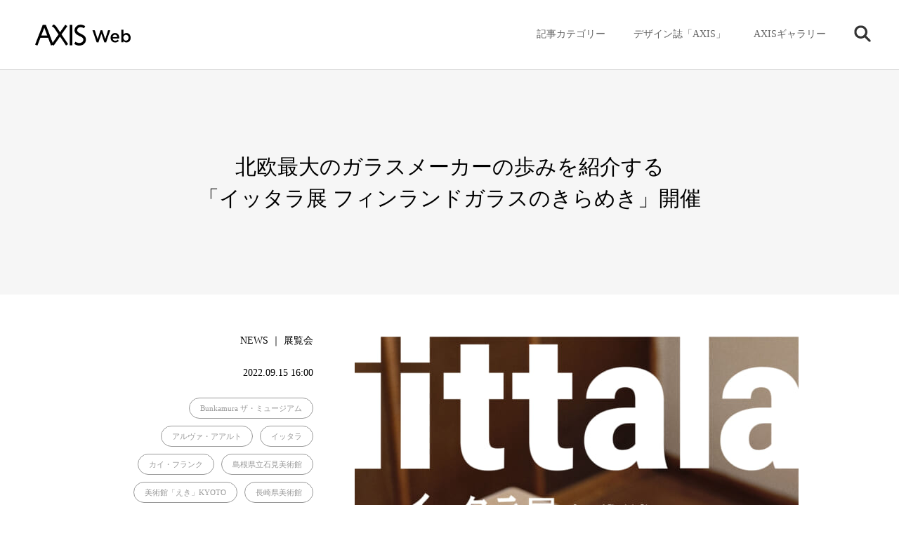

--- FILE ---
content_type: text/html; charset=UTF-8
request_url: https://www.axismag.jp/posts/2022/09/494246.html
body_size: 79121
content:
<!DOCTYPE html>
<html lang="ja">
<head prefix="og: http://ogp.me/ns# fb: http://ogp.me/ns/fb# article: http://ogp.me/ns/article#">
<meta charset="utf-8" />
<meta name="viewport" content="width=device-width, initial-scale=1">
<meta http-equiv="X-UA-Compatible" content="IE=edge">
<meta name="format-detection" content="telephone=no">
<meta name="apple-mobile-web-app-capable" content="yes">
<meta name="apple-mobile-web-app-status-bar-style" content="default">
<meta name='robots' content='max-image-preview:large' />
	<style>img:is([sizes="auto" i], [sizes^="auto," i]) { contain-intrinsic-size: 3000px 1500px }</style>
	<script type="text/javascript" id="wpp-js" src="https://www.axismag.jp/axismag-admin/wp-content/plugins/wordpress-popular-posts/assets/js/wpp.min.js?ver=7.3.3" data-sampling="0" data-sampling-rate="100" data-api-url="https://www.axismag.jp/wp-json/wordpress-popular-posts" data-post-id="494246" data-token="ff94771426" data-lang="0" data-debug="0"></script>
<script type="text/javascript">
/* <![CDATA[ */
window._wpemojiSettings = {"baseUrl":"https:\/\/s.w.org\/images\/core\/emoji\/16.0.1\/72x72\/","ext":".png","svgUrl":"https:\/\/s.w.org\/images\/core\/emoji\/16.0.1\/svg\/","svgExt":".svg","source":{"concatemoji":"https:\/\/www.axismag.jp\/axismag-admin\/wp-includes\/js\/wp-emoji-release.min.js?ver=6.8.2"}};
/*! This file is auto-generated */
!function(s,n){var o,i,e;function c(e){try{var t={supportTests:e,timestamp:(new Date).valueOf()};sessionStorage.setItem(o,JSON.stringify(t))}catch(e){}}function p(e,t,n){e.clearRect(0,0,e.canvas.width,e.canvas.height),e.fillText(t,0,0);var t=new Uint32Array(e.getImageData(0,0,e.canvas.width,e.canvas.height).data),a=(e.clearRect(0,0,e.canvas.width,e.canvas.height),e.fillText(n,0,0),new Uint32Array(e.getImageData(0,0,e.canvas.width,e.canvas.height).data));return t.every(function(e,t){return e===a[t]})}function u(e,t){e.clearRect(0,0,e.canvas.width,e.canvas.height),e.fillText(t,0,0);for(var n=e.getImageData(16,16,1,1),a=0;a<n.data.length;a++)if(0!==n.data[a])return!1;return!0}function f(e,t,n,a){switch(t){case"flag":return n(e,"\ud83c\udff3\ufe0f\u200d\u26a7\ufe0f","\ud83c\udff3\ufe0f\u200b\u26a7\ufe0f")?!1:!n(e,"\ud83c\udde8\ud83c\uddf6","\ud83c\udde8\u200b\ud83c\uddf6")&&!n(e,"\ud83c\udff4\udb40\udc67\udb40\udc62\udb40\udc65\udb40\udc6e\udb40\udc67\udb40\udc7f","\ud83c\udff4\u200b\udb40\udc67\u200b\udb40\udc62\u200b\udb40\udc65\u200b\udb40\udc6e\u200b\udb40\udc67\u200b\udb40\udc7f");case"emoji":return!a(e,"\ud83e\udedf")}return!1}function g(e,t,n,a){var r="undefined"!=typeof WorkerGlobalScope&&self instanceof WorkerGlobalScope?new OffscreenCanvas(300,150):s.createElement("canvas"),o=r.getContext("2d",{willReadFrequently:!0}),i=(o.textBaseline="top",o.font="600 32px Arial",{});return e.forEach(function(e){i[e]=t(o,e,n,a)}),i}function t(e){var t=s.createElement("script");t.src=e,t.defer=!0,s.head.appendChild(t)}"undefined"!=typeof Promise&&(o="wpEmojiSettingsSupports",i=["flag","emoji"],n.supports={everything:!0,everythingExceptFlag:!0},e=new Promise(function(e){s.addEventListener("DOMContentLoaded",e,{once:!0})}),new Promise(function(t){var n=function(){try{var e=JSON.parse(sessionStorage.getItem(o));if("object"==typeof e&&"number"==typeof e.timestamp&&(new Date).valueOf()<e.timestamp+604800&&"object"==typeof e.supportTests)return e.supportTests}catch(e){}return null}();if(!n){if("undefined"!=typeof Worker&&"undefined"!=typeof OffscreenCanvas&&"undefined"!=typeof URL&&URL.createObjectURL&&"undefined"!=typeof Blob)try{var e="postMessage("+g.toString()+"("+[JSON.stringify(i),f.toString(),p.toString(),u.toString()].join(",")+"));",a=new Blob([e],{type:"text/javascript"}),r=new Worker(URL.createObjectURL(a),{name:"wpTestEmojiSupports"});return void(r.onmessage=function(e){c(n=e.data),r.terminate(),t(n)})}catch(e){}c(n=g(i,f,p,u))}t(n)}).then(function(e){for(var t in e)n.supports[t]=e[t],n.supports.everything=n.supports.everything&&n.supports[t],"flag"!==t&&(n.supports.everythingExceptFlag=n.supports.everythingExceptFlag&&n.supports[t]);n.supports.everythingExceptFlag=n.supports.everythingExceptFlag&&!n.supports.flag,n.DOMReady=!1,n.readyCallback=function(){n.DOMReady=!0}}).then(function(){return e}).then(function(){var e;n.supports.everything||(n.readyCallback(),(e=n.source||{}).concatemoji?t(e.concatemoji):e.wpemoji&&e.twemoji&&(t(e.twemoji),t(e.wpemoji)))}))}((window,document),window._wpemojiSettings);
/* ]]> */
</script>
<style id='wp-emoji-styles-inline-css' type='text/css'>

	img.wp-smiley, img.emoji {
		display: inline !important;
		border: none !important;
		box-shadow: none !important;
		height: 1em !important;
		width: 1em !important;
		margin: 0 0.07em !important;
		vertical-align: -0.1em !important;
		background: none !important;
		padding: 0 !important;
	}
</style>
<link rel='stylesheet' id='wp-block-library-css' href='https://www.axismag.jp/axismag-admin/wp-includes/css/dist/block-library/style.min.css?ver=6.8.2' type='text/css' media='all' />
<style id='classic-theme-styles-inline-css' type='text/css'>
/*! This file is auto-generated */
.wp-block-button__link{color:#fff;background-color:#32373c;border-radius:9999px;box-shadow:none;text-decoration:none;padding:calc(.667em + 2px) calc(1.333em + 2px);font-size:1.125em}.wp-block-file__button{background:#32373c;color:#fff;text-decoration:none}
</style>
<style id='global-styles-inline-css' type='text/css'>
:root{--wp--preset--aspect-ratio--square: 1;--wp--preset--aspect-ratio--4-3: 4/3;--wp--preset--aspect-ratio--3-4: 3/4;--wp--preset--aspect-ratio--3-2: 3/2;--wp--preset--aspect-ratio--2-3: 2/3;--wp--preset--aspect-ratio--16-9: 16/9;--wp--preset--aspect-ratio--9-16: 9/16;--wp--preset--color--black: #000000;--wp--preset--color--cyan-bluish-gray: #abb8c3;--wp--preset--color--white: #ffffff;--wp--preset--color--pale-pink: #f78da7;--wp--preset--color--vivid-red: #cf2e2e;--wp--preset--color--luminous-vivid-orange: #ff6900;--wp--preset--color--luminous-vivid-amber: #fcb900;--wp--preset--color--light-green-cyan: #7bdcb5;--wp--preset--color--vivid-green-cyan: #00d084;--wp--preset--color--pale-cyan-blue: #8ed1fc;--wp--preset--color--vivid-cyan-blue: #0693e3;--wp--preset--color--vivid-purple: #9b51e0;--wp--preset--gradient--vivid-cyan-blue-to-vivid-purple: linear-gradient(135deg,rgba(6,147,227,1) 0%,rgb(155,81,224) 100%);--wp--preset--gradient--light-green-cyan-to-vivid-green-cyan: linear-gradient(135deg,rgb(122,220,180) 0%,rgb(0,208,130) 100%);--wp--preset--gradient--luminous-vivid-amber-to-luminous-vivid-orange: linear-gradient(135deg,rgba(252,185,0,1) 0%,rgba(255,105,0,1) 100%);--wp--preset--gradient--luminous-vivid-orange-to-vivid-red: linear-gradient(135deg,rgba(255,105,0,1) 0%,rgb(207,46,46) 100%);--wp--preset--gradient--very-light-gray-to-cyan-bluish-gray: linear-gradient(135deg,rgb(238,238,238) 0%,rgb(169,184,195) 100%);--wp--preset--gradient--cool-to-warm-spectrum: linear-gradient(135deg,rgb(74,234,220) 0%,rgb(151,120,209) 20%,rgb(207,42,186) 40%,rgb(238,44,130) 60%,rgb(251,105,98) 80%,rgb(254,248,76) 100%);--wp--preset--gradient--blush-light-purple: linear-gradient(135deg,rgb(255,206,236) 0%,rgb(152,150,240) 100%);--wp--preset--gradient--blush-bordeaux: linear-gradient(135deg,rgb(254,205,165) 0%,rgb(254,45,45) 50%,rgb(107,0,62) 100%);--wp--preset--gradient--luminous-dusk: linear-gradient(135deg,rgb(255,203,112) 0%,rgb(199,81,192) 50%,rgb(65,88,208) 100%);--wp--preset--gradient--pale-ocean: linear-gradient(135deg,rgb(255,245,203) 0%,rgb(182,227,212) 50%,rgb(51,167,181) 100%);--wp--preset--gradient--electric-grass: linear-gradient(135deg,rgb(202,248,128) 0%,rgb(113,206,126) 100%);--wp--preset--gradient--midnight: linear-gradient(135deg,rgb(2,3,129) 0%,rgb(40,116,252) 100%);--wp--preset--font-size--small: 13px;--wp--preset--font-size--medium: 20px;--wp--preset--font-size--large: 36px;--wp--preset--font-size--x-large: 42px;--wp--preset--spacing--20: 0.44rem;--wp--preset--spacing--30: 0.67rem;--wp--preset--spacing--40: 1rem;--wp--preset--spacing--50: 1.5rem;--wp--preset--spacing--60: 2.25rem;--wp--preset--spacing--70: 3.38rem;--wp--preset--spacing--80: 5.06rem;--wp--preset--shadow--natural: 6px 6px 9px rgba(0, 0, 0, 0.2);--wp--preset--shadow--deep: 12px 12px 50px rgba(0, 0, 0, 0.4);--wp--preset--shadow--sharp: 6px 6px 0px rgba(0, 0, 0, 0.2);--wp--preset--shadow--outlined: 6px 6px 0px -3px rgba(255, 255, 255, 1), 6px 6px rgba(0, 0, 0, 1);--wp--preset--shadow--crisp: 6px 6px 0px rgba(0, 0, 0, 1);}:where(.is-layout-flex){gap: 0.5em;}:where(.is-layout-grid){gap: 0.5em;}body .is-layout-flex{display: flex;}.is-layout-flex{flex-wrap: wrap;align-items: center;}.is-layout-flex > :is(*, div){margin: 0;}body .is-layout-grid{display: grid;}.is-layout-grid > :is(*, div){margin: 0;}:where(.wp-block-columns.is-layout-flex){gap: 2em;}:where(.wp-block-columns.is-layout-grid){gap: 2em;}:where(.wp-block-post-template.is-layout-flex){gap: 1.25em;}:where(.wp-block-post-template.is-layout-grid){gap: 1.25em;}.has-black-color{color: var(--wp--preset--color--black) !important;}.has-cyan-bluish-gray-color{color: var(--wp--preset--color--cyan-bluish-gray) !important;}.has-white-color{color: var(--wp--preset--color--white) !important;}.has-pale-pink-color{color: var(--wp--preset--color--pale-pink) !important;}.has-vivid-red-color{color: var(--wp--preset--color--vivid-red) !important;}.has-luminous-vivid-orange-color{color: var(--wp--preset--color--luminous-vivid-orange) !important;}.has-luminous-vivid-amber-color{color: var(--wp--preset--color--luminous-vivid-amber) !important;}.has-light-green-cyan-color{color: var(--wp--preset--color--light-green-cyan) !important;}.has-vivid-green-cyan-color{color: var(--wp--preset--color--vivid-green-cyan) !important;}.has-pale-cyan-blue-color{color: var(--wp--preset--color--pale-cyan-blue) !important;}.has-vivid-cyan-blue-color{color: var(--wp--preset--color--vivid-cyan-blue) !important;}.has-vivid-purple-color{color: var(--wp--preset--color--vivid-purple) !important;}.has-black-background-color{background-color: var(--wp--preset--color--black) !important;}.has-cyan-bluish-gray-background-color{background-color: var(--wp--preset--color--cyan-bluish-gray) !important;}.has-white-background-color{background-color: var(--wp--preset--color--white) !important;}.has-pale-pink-background-color{background-color: var(--wp--preset--color--pale-pink) !important;}.has-vivid-red-background-color{background-color: var(--wp--preset--color--vivid-red) !important;}.has-luminous-vivid-orange-background-color{background-color: var(--wp--preset--color--luminous-vivid-orange) !important;}.has-luminous-vivid-amber-background-color{background-color: var(--wp--preset--color--luminous-vivid-amber) !important;}.has-light-green-cyan-background-color{background-color: var(--wp--preset--color--light-green-cyan) !important;}.has-vivid-green-cyan-background-color{background-color: var(--wp--preset--color--vivid-green-cyan) !important;}.has-pale-cyan-blue-background-color{background-color: var(--wp--preset--color--pale-cyan-blue) !important;}.has-vivid-cyan-blue-background-color{background-color: var(--wp--preset--color--vivid-cyan-blue) !important;}.has-vivid-purple-background-color{background-color: var(--wp--preset--color--vivid-purple) !important;}.has-black-border-color{border-color: var(--wp--preset--color--black) !important;}.has-cyan-bluish-gray-border-color{border-color: var(--wp--preset--color--cyan-bluish-gray) !important;}.has-white-border-color{border-color: var(--wp--preset--color--white) !important;}.has-pale-pink-border-color{border-color: var(--wp--preset--color--pale-pink) !important;}.has-vivid-red-border-color{border-color: var(--wp--preset--color--vivid-red) !important;}.has-luminous-vivid-orange-border-color{border-color: var(--wp--preset--color--luminous-vivid-orange) !important;}.has-luminous-vivid-amber-border-color{border-color: var(--wp--preset--color--luminous-vivid-amber) !important;}.has-light-green-cyan-border-color{border-color: var(--wp--preset--color--light-green-cyan) !important;}.has-vivid-green-cyan-border-color{border-color: var(--wp--preset--color--vivid-green-cyan) !important;}.has-pale-cyan-blue-border-color{border-color: var(--wp--preset--color--pale-cyan-blue) !important;}.has-vivid-cyan-blue-border-color{border-color: var(--wp--preset--color--vivid-cyan-blue) !important;}.has-vivid-purple-border-color{border-color: var(--wp--preset--color--vivid-purple) !important;}.has-vivid-cyan-blue-to-vivid-purple-gradient-background{background: var(--wp--preset--gradient--vivid-cyan-blue-to-vivid-purple) !important;}.has-light-green-cyan-to-vivid-green-cyan-gradient-background{background: var(--wp--preset--gradient--light-green-cyan-to-vivid-green-cyan) !important;}.has-luminous-vivid-amber-to-luminous-vivid-orange-gradient-background{background: var(--wp--preset--gradient--luminous-vivid-amber-to-luminous-vivid-orange) !important;}.has-luminous-vivid-orange-to-vivid-red-gradient-background{background: var(--wp--preset--gradient--luminous-vivid-orange-to-vivid-red) !important;}.has-very-light-gray-to-cyan-bluish-gray-gradient-background{background: var(--wp--preset--gradient--very-light-gray-to-cyan-bluish-gray) !important;}.has-cool-to-warm-spectrum-gradient-background{background: var(--wp--preset--gradient--cool-to-warm-spectrum) !important;}.has-blush-light-purple-gradient-background{background: var(--wp--preset--gradient--blush-light-purple) !important;}.has-blush-bordeaux-gradient-background{background: var(--wp--preset--gradient--blush-bordeaux) !important;}.has-luminous-dusk-gradient-background{background: var(--wp--preset--gradient--luminous-dusk) !important;}.has-pale-ocean-gradient-background{background: var(--wp--preset--gradient--pale-ocean) !important;}.has-electric-grass-gradient-background{background: var(--wp--preset--gradient--electric-grass) !important;}.has-midnight-gradient-background{background: var(--wp--preset--gradient--midnight) !important;}.has-small-font-size{font-size: var(--wp--preset--font-size--small) !important;}.has-medium-font-size{font-size: var(--wp--preset--font-size--medium) !important;}.has-large-font-size{font-size: var(--wp--preset--font-size--large) !important;}.has-x-large-font-size{font-size: var(--wp--preset--font-size--x-large) !important;}
:where(.wp-block-post-template.is-layout-flex){gap: 1.25em;}:where(.wp-block-post-template.is-layout-grid){gap: 1.25em;}
:where(.wp-block-columns.is-layout-flex){gap: 2em;}:where(.wp-block-columns.is-layout-grid){gap: 2em;}
:root :where(.wp-block-pullquote){font-size: 1.5em;line-height: 1.6;}
</style>
<link rel="https://api.w.org/" href="https://www.axismag.jp/wp-json/" /><link rel="EditURI" type="application/rsd+xml" title="RSD" href="https://www.axismag.jp/axismag-admin/xmlrpc.php?rsd" />
<meta name="generator" content="WordPress 6.8.2" />
<link rel="canonical" href="https://www.axismag.jp/posts/2022/09/494246.html" />
<link rel='shortlink' href='https://www.axismag.jp/?p=494246' />
<link rel="alternate" title="oEmbed (JSON)" type="application/json+oembed" href="https://www.axismag.jp/wp-json/oembed/1.0/embed?url=https%3A%2F%2Fwww.axismag.jp%2Fposts%2F2022%2F09%2F494246.html" />
<link rel="alternate" title="oEmbed (XML)" type="text/xml+oembed" href="https://www.axismag.jp/wp-json/oembed/1.0/embed?url=https%3A%2F%2Fwww.axismag.jp%2Fposts%2F2022%2F09%2F494246.html&#038;format=xml" />
            <style id="wpp-loading-animation-styles">@-webkit-keyframes bgslide{from{background-position-x:0}to{background-position-x:-200%}}@keyframes bgslide{from{background-position-x:0}to{background-position-x:-200%}}.wpp-widget-block-placeholder,.wpp-shortcode-placeholder{margin:0 auto;width:60px;height:3px;background:#dd3737;background:linear-gradient(90deg,#dd3737 0%,#571313 10%,#dd3737 100%);background-size:200% auto;border-radius:3px;-webkit-animation:bgslide 1s infinite linear;animation:bgslide 1s infinite linear}</style>
            <title>北欧最大のガラスメーカーの歩みを紹介する 「イッタラ展 フィンランドガラスのきらめき」開催 | AXIS Web | デザインの視点で、人間の可能性や創造性を伝えるメディア</title>
<meta name="description" content="東京・渋谷のBunkamura ザ・ミュージアムでは、イッタラ創立140周年を記念して、「イッタラ展 フィンランドガラスのきらめき」が2022年9月17日（土）から11月10日（木）まで開催される。フィンランドを代表するライフスタイルブランド・イッタラは、人里離れ…" />
<meta name="twitter:card" content="summary_large_image" />
<meta name="twitter:site" content="@[axismag]" />
<meta name="twitter:player" content="@[axismag]" />

<link rel="alternate" type="application/rss+xml" title="AXIS Web | デザインの視点で、人間の可能性や創造性を伝えるメディア" href="https://www.axismag.jp/feed">
<meta property="og:site_name" content="AXIS Web" />
<meta property="og:type" content="website" />
<meta property="og:title" content="北欧最大のガラスメーカーの歩みを紹介する 「イッタラ展 フィンランドガラスのきらめき」開催 | AXIS Web | デザインの視点で、人間の可能性や創造性を伝えるメディア" />
<meta property="og:url" content="https://www.axismag.jp/posts/2022/09/494246.html" />
<meta property="og:image" content="https://www.axismag.jp/axismag-admin/wp-content/uploads/2022/09/kv-1.jpg" />
<meta property="og:description" content="東京・渋谷のBunkamura ザ・ミュージアムでは、イッタラ創立140周年を記念して、「イッタラ展 フィンランドガラスのきらめき」が2022年9月17日（土）から11月10日（木）まで開催される。フィンランドを代表するライフスタイルブランド・イッタラは、人里離れ…" />
<meta property="fb:app_id" content="1050154118449581" />

<link rel="shortcut icon" href="https://www.axismag.jp/axismag-admin/wp-content/themes/axismag_2017/common/images/favicon.ico" />
<link rel="apple-touch-icon" href="https://www.axismag.jp/axismag-admin/wp-content/themes/axismag_2017/common/images/apple-touch-icon.png" />
<link rel="stylesheet" type="text/css" href="https://www.axismag.jp/axismag-admin/wp-content/themes/axismag_2017/assets/css/main.css" />
<link rel="stylesheet" type="text/css" href="https://www.axismag.jp/axismag-admin/wp-content/themes/axismag_2017/common/css/archive_sp.css" />
<link rel="stylesheet" type="text/css" href="https://www.axismag.jp/axismag-admin/wp-content/themes/axismag_2017/common/css/posts_sp.css" />
<link rel="stylesheet" type="text/css" href="https://www.axismag.jp/axismag-admin/wp-content/themes/axismag_2017/common/css/posts_pc.css" id="css_pc" />

<link rel="stylesheet" type="text/css" href="https://www.axismag.jp/axismag-admin/wp-content/themes/axismag_2017/common/css/swiper-bundle.css" />
<link rel="stylesheet" type="text/css" href="https://www.axismag.jp/axismag-admin/wp-content/themes/axismag_2017/common/css/swiper-theme.css" />

<link rel="stylesheet" type="text/css" media="print" href="https://www.axismag.jp/axismag-admin/wp-content/themes/axismag_2017/common/css/print.css" />

<script type="text/javascript" src="https://www.axismag.jp/axismag-admin/wp-content/themes/axismag_2017/common/js/jquery-1.12.4.min.js"></script>

<script data-rt-user="0bdbcc2d21d12471d1f0a093f73c5693" data-rt-nofliker="true" data-rt-manual="false" src="https://asp2.realtype.jp/api/script/v4"></script>
<script type="text/javascript" src="https://www.axismag.jp/axismag-admin/wp-content/themes/axismag_2017/common/js/lib.js"></script>
<script type="text/javascript" src="https://www.axismag.jp/axismag-admin/wp-content/themes/axismag_2017/common/js/common.js"></script>

<!-- Google Tag Manager -->
<script>(function(w,d,s,l,i){w[l]=w[l]||[];w[l].push({'gtm.start':
new Date().getTime(),event:'gtm.js'});var f=d.getElementsByTagName(s)[0],
j=d.createElement(s),dl=l!='dataLayer'?'&l='+l:'';j.async=true;j.src=
'https://www.googletagmanager.com/gtm.js?id='+i+dl;f.parentNode.insertBefore(j,f);
})(window,document,'script','dataLayer','GTM-N9KQ8KZ');</script>
<!-- End Google Tag Manager -->

<!-- Facebook Pixel Code -->
<script>
  !function(f,b,e,v,n,t,s)
  {if(f.fbq)return;n=f.fbq=function(){n.callMethod?
  n.callMethod.apply(n,arguments):n.queue.push(arguments)};
  if(!f._fbq)f._fbq=n;n.push=n;n.loaded=!0;n.version='2.0';
  n.queue=[];t=b.createElement(e);t.async=!0;
  t.src=v;s=b.getElementsByTagName(e)[0];
  s.parentNode.insertBefore(t,s)}(window, document,'script',
  'https://connect.facebook.net/en_US/fbevents.js');
  fbq('init', '1564086390353210');
  fbq('track', 'PageView');
</script>
<noscript><img height="1" width="1" style="display:none"
  src="https://www.facebook.com/tr?id=1564086390353210&ev=PageView&noscript=1"
/></noscript>
<!-- End Facebook Pixel Code -->

<script src='https://www.google.com/recaptcha/api.js'></script>


</head>

<body id="posts">

<!-- Google Tag Manager (noscript) -->
<noscript><iframe src="https://www.googletagmanager.com/ns.html?id=GTM-N9KQ8KZ"
height="0" width="0" style="display:none;visibility:hidden"></iframe></noscript>
<!-- End Google Tag Manager (noscript) -->

<p class="ico_loading"><span></span></p>
<div id="header">
    <div id="header_inner">
        <h1><a href="/"><img src="https://www.axismag.jp/axismag-admin/wp-content/themes/axismag_2017/common/images/img_logo_axismag.png" alt="AXIS WEB MAGAZINE" class="pc"><img src="https://www.axismag.jp/axismag-admin/wp-content/themes/axismag_2017/common/images/img_logo_axismag_sp.png" alt="AXIS WEB MAGAZINE" class="sp"></a></h1>
        <div class="head_fix">
        <div id="sp_cat_nav" class="ff_m">
            <div class="inner_wrap">
                <div class="sp_nav_inner">
                    <ul>
                        <li id="sp_nav_home">
                            <a href="/">
                                <p>HOME</p>
                            </a>
                        </li>
                        <li id="sp_nav_membership">
                            <a href="/type/membership/">
                                <p>Membership</p>
                            </a>
                        </li>
                        <li id="sp_nav_serial">
                            <a href="/type/serial/">
                                <p>シリーズ</p>
                            </a>
                        </li>
                                                <li id="sp_nav_architecture">
                            <a href="/category/architecture">
                                <p>建築</p>
                            </a>
                        </li>
                        <li id="sp_nav_product">
                            <a href="/category/product">
                                <p>プロダクト</p>
                            </a>
                        </li>
                        <li id="sp_nav_interior">
                            <a href="/category/interior">
                                <p>インテリア</p>
                            </a>
                        </li>
                        <li id="sp_nav_business">
                            <a href="/category/business">
                                <p>ビジネス</p>
                            </a>
                        </li>
                        <li id="sp_nav_food">
                            <a href="/category/food">
                                <p>フード・食</p>
                            </a>
                        </li>
                        <li id="sp_nav_graphic">
                            <a href="/category/graphic">
                                <p>グラフィック</p>
                            </a>
                        </li>
                        <li id="sp_nav_technology">
                            <a href="/category/technology">
                                <p>テクノロジー</p>
                            </a>
                        </li>
                        <li id="sp_nav_art">
                            <a href="/category/art">
                                <p>アート</p>
                            </a>
                        </li>
                        <li id="sp_nav_fashion">
                            <a href="/category/fashion">
                                <p>ファッション</p>
                            </a>
                        </li>
                        <li id="sp_nav_social">
                            <a href="/category/social">
                                <p>ソーシャル</p>
                            </a>
                        </li>
                        <li id="sp_nav_sound">
                            <a href="/category/sound">
                                <p>サウンド</p>
                            </a>
                        </li>
                        <li id="sp_nav_science">
                            <a href="/category/science">
                                <p>サイエンス</p>
                            </a>
                        </li>
                        <li id="sp_nav_culture">
                            <a href="/category/culture">
                                <p>カルチャー</p>
                            </a>
                        </li>
                        <li id="sp_nav_craft">
                            <a href="/category/craft">
                                <p>工芸</p>
                            </a>
                        </li>
                        <li id="sp_nav_axis_magazine">
                            <a href="/axis_magazine/">
                                <p>デザイン誌「AXIS」</p>
                            </a>
                        </li>
                        <li id="sp_nav_axis_forum">
                            <a href="/axis_forum/">
                                <p>AXISギャラリー</p>
                            </a>
                        </li>
                    </ul>
                </div>
            </div>
        </div>
    </div>
    <div id="gnav">
        <div id="gnav_inner">
            <div id="gnav_menu">
                <ul>
                    <li class="gnav_cat sub_nav parents">
                        <p class="switch_pc ico">記事カテゴリー</p>
                        <div class="sub_outer">
                            <div class="sub_menu">
                                <div class="menu_inner">
                                    <section class="switch_sp type_sp sp_axis">
                                        <h3 class="ff_b">デザイン誌「AXIS」</h3>
                                        <div class="s_inner">
                                            <a href="https://www.axismag.jp/posts/2022/09/494246.html" class="ov_color">
                                                <div class="row">
                                                    <p class="img"><img src="" alt="北欧最大のガラスメーカーの歩みを紹介する 「イッタラ展 フィンランドガラスのきらめき」開催"></p>
                                                    <div class="info">
                                                        <p class="cat">増刊号</p>
                                                        <h4 class="ff_b">北欧最大のガラスメーカーの歩みを紹介する 「イッタラ展 フィンランドガラスのきらめき」開催</h4>
                                                    </div>
                                                </div>
                                            </a>
                                            <a href="/axis_magazine/" class="ov_color_p">
                                                <div class="all">
                                                    <p>バックナンバー一覧</p><p class="count num c_split" data-org="51">51</p>
                                                </div>
                                            </a>
                                        </div>
                                    </section>

                                    <section class="switch_sp type_sp sp_axis_forum">
                                        <h3 class="ff_b">AXISギャラリー</h3>
                                        <div class="s_inner">
                                            <a href="https://www.axismag.jp/posts/2022/09/494246.html" class="ov_color">
                                                <div class="row">
                                                    <p class="img"><img src="" alt="北欧最大のガラスメーカーの歩みを紹介する 「イッタラ展 フィンランドガラスのきらめき」開催"></p>
                                                    <div class="info">
                                                        <p class="cat"></p>
                                                        <h4 class="ff_b">北欧最大のガラスメーカーの歩みを紹介する 「イッタラ展 フィンランドガラスのきらめき」開催</h4>
                                                    </div>
                                                </div>
                                            </a>
                                            <a href="/axis_forum/" class="ov_color_p">
                                                <div class="all">
                                                    <p class="t">バックナンバー一覧</p><p class="count num c_split" data-org="185">185</p>
                                                </div>
                                            </a>
                                        </div>
                                    </section>


                                    <section class="switch_sp gnav_search sub_nav parents">
                                        <p class="switch_pc ico ico_search"><img src="https://www.axismag.jp/axismag-admin/wp-content/themes/axismag_2017/common/images/parts_ico_search.png" alt=""></p>
                                        <div class="sub_outer">
                                            <div class="sub_menu">
                                                <div class="menu_inner">
                                                    <section class="section_search">
                                                        <h3 class="switch_sp ff_b">検索</h3>
                                                        <form role="search" method="get" id="searchform" action="/" >
                                                            <div class="search_area">
                                                                <input type="text" value="" name="s" class="s" placeholder="キーワードを入力してください" autocomplete="off" />
                                                                <input type="submit" class="searchsubmit" value="" />
                                                            </div>
                                                        </form>
                                                        <div class="search_cloud">
                                                            <h4 class="ff_b">注目のワード</h4>
                                                            <ul>
                                                                                <li>
                                                                    <a href="/tag/bito">
                                                                        <p>#Bito</p>
                                                                    </a>
                                                                </li>
                                                                                <li>
                                                                    <a href="/tag/everyday-practice">
                                                                        <p>#Everyday Practice</p>
                                                                    </a>
                                                                </li>
                                                                                <li>
                                                                    <a href="/tag/stockholm-design-lab">
                                                                        <p>#Stockholm Design Lab</p>
                                                                    </a>
                                                                </li>
                                                                                <li>
                                                                    <a href="/tag/type-of-feeling">
                                                                        <p>#Type of Feeling</p>
                                                                    </a>
                                                                </li>
                                                                                <li>
                                                                    <a href="/tag/c-album">
                                                                        <p>#c-album</p>
                                                                    </a>
                                                                </li>
                                                                                <li>
                                                                    <a href="/tag/%e3%83%93%e3%83%a7%e3%83%ab%e3%83%b3%e3%83%bb%e3%82%af%e3%82%bd%e3%83%95%e3%82%b9%e3%82%ad%e3%83%bc">
                                                                        <p>#ビョルン・クソフスキー</p>
                                                                    </a>
                                                                </li>
                                                                                <li>
                                                                    <a href="/tag/%e5%90%89%e5%8b%9d%e5%88%b6%e4%bd%9c%e6%89%80">
                                                                        <p>#吉勝制作所</p>
                                                                    </a>
                                                                </li>
                                                                                            </ul>
                                                        </div>
                                                    </section>
                                                </div>
                                            </div>
                                        </div><!-- // .sub_outer -->
                                    </section>






                                    <section class="switch_pc">
                                        <h3 class="ff_b">記事のカテゴリー</h3>
                                        <ul>
                                            <li>
                                                <a href="/posts/architecture">
                                                    <h4>建築<span>Architecture</span></h4>
                                                    <p class="num c_split" data-org="1858">1858</p>
                                                </a>
                                            </li>
                                            <li>
                                                <a href="/posts/product">
                                                    <h4>プロダクト<span>Product</span></h4>
                                                    <p class="num c_split" data-org="3304">3304</p>
                                                </a>
                                            </li>
                                            <li>
                                                <a href="/posts/interior">
                                                    <h4>インテリア<span>Interior</span></h4>
                                                    <p class="num c_split" data-org="1408">1408</p>
                                                </a>
                                            </li>
                                            <li>
                                                <a href="/posts/business">
                                                    <h4>ビジネス<span>Business</span></h4>
                                                    <p class="num c_split" data-org="1065">1065</p>
                                                </a>
                                            </li>
                                            <li>
                                                <a href="/posts/food">
                                                    <h4>フード・食<span>Food</span></h4>
                                                    <p class="num c_split" data-org="515">515</p>
                                                </a>
                                            </li>
                                            <li>
                                                <a href="/posts/graphic">
                                                    <h4>グラフィック<span>Graphic</span></h4>
                                                    <p class="num c_split" data-org="590">590</p>
                                                </a>
                                            </li>
                                            <li>
                                                <a href="/posts/technology">
                                                    <h4>テクノロジー<span>Technology</span></h4>
                                                    <p class="num c_split" data-org="823">823</p>
                                                </a>
                                            </li>
                                            <li>
                                                <a href="/posts/art">
                                                    <h4>アート<span>Art</span></h4>
                                                    <p class="num c_split" data-org="1048">1048</p>
                                                </a>
                                            </li>
                                            <li>
                                                <a href="/posts/fashion">
                                                    <h4>ファッション<span>Fashion</span></h4>
                                                    <p class="num c_split" data-org="740">740</p>
                                                </a>
                                            </li>
                                            <li>
                                                <a href="/posts/social">
                                                    <h4>ソーシャル<span>Social</span></h4>
                                                    <p class="num c_split" data-org="1204">1204</p>
                                                </a>
                                            </li>
                                            <li>
                                                <a href="/posts/sound">
                                                    <h4>サウンド<span>Sound</span></h4>
                                                    <p class="num c_split" data-org="286">286</p>
                                                </a>
                                            </li>
                                            <li>
                                                <a href="/posts/science">
                                                    <h4>サイエンス<span>Science</span></h4>
                                                    <p class="num c_split" data-org="393">393</p>
                                                </a>
                                            </li>
                                            <li>
                                                <a href="/posts/culture">
                                                    <h4>カルチャー<span>Culture</span></h4>
                                                    <p class="num c_split" data-org="385">385</p>
                                                </a>
                                            </li>
                                            <li>
                                                <a href="/posts/craft">
                                                    <h4>工芸<span>Craft</span></h4>
                                                    <p class="num c_split" data-org="335">335</p>
                                                </a>
                                            </li>
                                            <li>
                                                <a href="/posts/recruit">
                                                    <h4>採用情報<span>Recruit</span></h4>
                                                    <p class="num c_split" data-org="1">1</p>
                                                </a>
                                            </li>
                                        </ul>
                                    </section>

                                    <section class="type_posttype">
                                        <h3 class="ff_b">記事のタイプ</h3>
                                        <ul>
                                            <li>
                                                <a href="/type/feature">
                                                    <h4>特集<span>Feature</span></h4>
                                                    <p class="num c_split" data-org="17">17</p>
                                                </a>
                                            </li>
                                            <li>
                                                <a href="/type/news">
                                                    <h4>ニュース<span>News</span></h4>
                                                    <p class="num c_split" data-org="11453">11453</p>
                                                </a>
                                            </li>
                                            <li>
                                                <a href="/type/report">
                                                    <h4>レポート<span>Report</span></h4>
                                                    <p class="num c_split" data-org="712">712</p>
                                                </a>
                                            </li>
                                            <li>
                                                <a href="/type/insight">
                                                    <h4>インサイト<span>Insight</span></h4>
                                                    <p class="num c_split" data-org="22">22</p>
                                                </a>
                                            </li>
                                            <li>
                                                <a href="/type/interview">
                                                    <h4>インタビュー<span>Interview</span></h4>
                                                    <p class="num c_split" data-org="214">214</p>
                                                </a>
                                            </li>
                                            <li>
                                                <a href="/type/talk">
                                                    <h4>トーク<span>Talk</span></h4>
                                                    <p class="num c_split" data-org="13">13</p>
                                                </a>
                                            </li>
                                            <li>
                                                <a href="/type/serial">
                                                    <h4>連載<span>Serial</span></h4>
                                                    <p class="num c_split" data-org="1166">1166</p>
                                                </a>
                                            </li>
                                            <li>
                                                <a href="/type/membership">
                                                    <h4>Membership<span>Membership</span></h4>
                                                    <p class="num c_split" data-org="116">116</p>
                                                </a>
                                            </li>
                                            <li>
                                                <a href="/type/info">
                                                    <h4>お知らせ<span>Info</span></h4>
                                                    <p class="num c_split" data-org="10">10</p>
                                                </a>
                                            </li>
                                        </ul>
                                    </section>
                                    <section>
                                        <h3 class="ff_b">イベント</h3>
                                        <ul>
                                            <li>
                                                <a href="/posts/exhibition">
                                                    <h4>展覧会<span>Exhibition</span></h4>
                                                    <p class="num c_split" data-org="1708">1708</p>
                                                </a>
                                            </li>
                                            <li>
                                                <a href="/posts/trade-fair">
                                                    <h4>見本市・展示会<span>Trade Fair</span></h4>
                                                    <p class="num c_split" data-org="485">485</p>
                                                </a>
                                            </li>
                                            <li>
                                                <a href="/posts/competition">
                                                    <h4>コンペ情報<span>Competition</span></h4>
                                                    <p class="num c_split" data-org="438">438</p>
                                                </a>
                                            </li>
                                            <li>
                                                <a href="/posts/lecture-workshop">
                                                    <h4 class="small">講演会・ワークショップ<span class="small">Lecture/Workshop</span></h4>
                                                    <p class="num c_split" data-org="468">468</p>
                                                </a>
                                            </li>
                                        </ul>
                                    </section>
                                </div>
                            </div>
                        </div><!-- // .sub_outer -->
                    </li>


                    <li class="gnav_axis parents"><a href="/axis_magazine/">デザイン誌「AXIS」</a></li>
                    <li class="gnav_axis_forum parents"><a href="/axis_forum/">AXISギャラリー</a></li>


                    <li class="gnav_search sub_nav parents switch_pc">
                        <p class="switch_pc ico ico_search"><img src="https://www.axismag.jp/axismag-admin/wp-content/themes/axismag_2017/common/images/parts_ico_search.png" alt=""></p>
                        <div class="sub_outer">
                            <div class="sub_menu">
                                <div class="menu_inner">
                                    <section class="section_search">
                                        <h3 class="switch_sp ff_b">検索</h3>
                                        <form role="search" method="get" id="searchform" action="/" >
                                            <div class="search_area">
                                                <input type="text" value="" name="s" class="s" placeholder="キーワードを入力してください" autocomplete="off" />
                                                <input type="submit" class="searchsubmit" value="" />
                                            </div>
                                        </form>
                                        <div class="search_cloud">
                                            <h4 class="ff_b">注目のワード</h4>
                                            <ul>
                                                <li>
                                                    <a href="/tag/bito">
                                                        <p>#Bito</p>
                                                    </a>
                                                </li>
                                                <li>
                                                    <a href="/tag/everyday-practice">
                                                        <p>#Everyday Practice</p>
                                                    </a>
                                                </li>
                                                <li>
                                                    <a href="/tag/stockholm-design-lab">
                                                        <p>#Stockholm Design Lab</p>
                                                    </a>
                                                </li>
                                                <li>
                                                    <a href="/tag/type-of-feeling">
                                                        <p>#Type of Feeling</p>
                                                    </a>
                                                </li>
                                                <li>
                                                    <a href="/tag/c-album">
                                                        <p>#c-album</p>
                                                    </a>
                                                </li>
                                                <li>
                                                    <a href="/tag/%e3%83%93%e3%83%a7%e3%83%ab%e3%83%b3%e3%83%bb%e3%82%af%e3%82%bd%e3%83%95%e3%82%b9%e3%82%ad%e3%83%bc">
                                                        <p>#ビョルン・クソフスキー</p>
                                                    </a>
                                                </li>
                                                <li>
                                                    <a href="/tag/%e5%90%89%e5%8b%9d%e5%88%b6%e4%bd%9c%e6%89%80">
                                                        <p>#吉勝制作所</p>
                                                    </a>
                                                </li>
                                            </ul>
                                        </div>
                                    </section>
                                </div>
                            </div>
                        </div><!-- // .sub_outer -->
                    </li>
                </ul>
            </div>
        </div>
    </div>
    <p class="gnav_ico"></p>
</div>
</div>

<div id="wrap">



  <div id="contents_area" class="page_post" data-cat="posts"
    data-pr='[
    {
        "id": 3,
        "pr_img": [
            "https://www.axismag.jp/axismag-admin/wp-content/uploads/2017/11/AMM_bottom.jpg",
            1920,
            652,
            false
        ],
        "pr_img_sp": false,
        "pr_link": "https://membership.axismag.jp/",
        "pr_link_blank": false,
        "pr_type": "other",
        "ga_send": "%27event%27%2C%27link%27%2C%27click%27%2C%27membership%27",
        "ga_impression": "%27send%27%2C+%27event%27%2C+%27link%27%2C+%27impression%27%2C+%27membership%27"
    },
    {
        "id": 2,
        "pr_img": [
            "https://www.axismag.jp/axismag-admin/wp-content/uploads/2017/11/banner_webmag_bottoma-1.jpg",
            1920,
            652,
            false
        ],
        "pr_img_sp": false,
        "pr_link": "https://www.axismag.jp/axis_magazine/694865.html",
        "pr_link_blank": true,
        "pr_type": "other",
        "ga_send": "%27event%27%2C%27link%27%2C%27click%27%2C%27234%27",
        "ga_impression": "%27send%27%2C+%27event%27%2C+%27link%27%2C+%27impression%27%2C+%27234%27"
    },
    {
        "id": 1,
        "pr_img": [
            "https://www.axismag.jp/axismag-admin/wp-content/uploads/2017/11/AXISDesignRadio_banner_02.jpg",
            1920,
            652,
            false
        ],
        "pr_img_sp": false,
        "pr_link": "https://open.spotify.com/show/0H2PWPdeYQvmNmxGwONS98?si=d960e227ee6c4dc8",
        "pr_link_blank": true,
        "pr_type": "other",
        "ga_send": "%27click%27%2C%27link%27%2C%27spotify%27",
        "ga_impression": "%27send%27%2C+%27event%27%2C+%27link%27%2C+%27impression%27%2C+%27spotify%27"
    },
    {
        "id": 0,
        "pr_img": [
            "https://www.axismag.jp/axismag-admin/wp-content/uploads/2017/11/Unknown.png",
            1060,
            360,
            false
        ],
        "pr_img_sp": false,
        "pr_link": "https://www.axismag.jp/axis-the-cover-stories/book/",
        "pr_link_blank": false,
        "pr_type": "other",
        "ga_send": "%27click%27%2C%27link%27%2C%27event%27",
        "ga_impression": "%27send%27%2C+%27event%27%2C+%27link%27%2C+%27impression%27"
    }
]'>

    <script type="text/javascript">
      GL_AXISMAG.func.requireJs('/axismag-admin/wp-content/themes/axismag_2017/common/js/posts.js');
    </script>

    
    <article data-next_post="494230" data-prev_post="494238"
      data-p_link="https://www.axismag.jp/posts/2022/09/494246.html">

      
      <section class="post_wrap" data-p_link="https://www.axismag.jp/posts/2022/09/494246.html" data-cat="exhibition">

        <div class="post_title">
          <h1 class="ff_b d_title">
            <span>北欧最大のガラスメーカーの歩みを紹介する<br />
「イッタラ展 フィンランドガラスのきらめき」開催</span>
          </h1>
        </div>

        <!-- // schema.orgの記述 ここから -->
                <script type="application/ld+json">
          {
            "@context": "http://schema.org",
            "@type": "NewsArticle",
            "mainEntityOfPage": {
              "@type": "WebPage",
              "@id": "https://www.axismag.jp/posts/2022/09/494246.html"
            },
            "headline": "北欧最大のガラスメーカーの歩みを紹介する 「イッタラ展 フィンランドガラスのきらめき」開催",
            "image": {
              "@type": "ImageObject",
              "url": "https://www.axismag.jp/axismag-admin/wp-content/uploads/2022/09/kv-1.jpg",
              "height": 1920,
              "width": 1684            },
            "datePublished": "2022-09-15T16:00:52+0900",
            "dateModified": "2022-09-15T18:38:27+0900",
            "author": {
              "@type": "Person",
              "name": "axismag_co_f-craze"
            },
            "publisher": {
              "@type": "Organization",
              "name": "AXIS Web | デザインの視点で、人間の可能性や創造性を伝えるメディア",
              "logo": {
                "@type": "ImageObject",
                "url": "https://www.axismag.jp/axismag-admin/wp-content/themes/axismag_2017/common/images/img_logo_axismag_schema.png",
                "width": 600,
                "height": 60
              }
            },
            "description": "東京・渋谷のBunkamura ザ・ミュージアムでは、イッタラ創立140周年を記念して、「イッタラ展 フィンランドガラスのきらめき」が2022年9月17日（土）から11月10日（木）まで開催される。 フィンランドを代表す [&hellip;]"
          }
        </script>
        <!-- // schema.orgの記述 ここまで -->

        <section class="post_content">
          <div class="section_inner">


            <div class="post_info_wrap">
              <div class="post_info">
                <div class="post_category ff_m">
                                      <p><span class="inline-block">NEWS</span> ｜ <span
                        class="inline-block"> 展覧会</span></p>
                                                      </div>

                <div class="post_date ff_m">
                  <p>2022.09.15 16:00</p>
                </div>

                <div class="post_tags switch_pc">
                                    <p><a
                        href="/tag/bunkamura-%e3%82%b6%e3%83%bb%e3%83%9f%e3%83%a5%e3%83%bc%e3%82%b8%e3%82%a2%e3%83%a0">Bunkamura ザ・ミュージアム</a></p><p><a
                        href="/tag/%e3%82%a2%e3%83%ab%e3%83%b4%e3%82%a1%e3%83%bb%e3%82%a2%e3%82%a2%e3%83%ab%e3%83%88">アルヴァ・アアルト</a></p><p><a
                        href="/tag/%e3%82%a4%e3%83%83%e3%82%bf%e3%83%a9">イッタラ</a></p><p><a
                        href="/tag/%e3%82%ab%e3%82%a4%e3%83%bb%e3%83%95%e3%83%a9%e3%83%b3%e3%82%af">カイ・フランク</a></p><p><a
                        href="/tag/%e5%b3%b6%e6%a0%b9%e7%9c%8c%e7%ab%8b%e7%9f%b3%e8%a6%8b%e7%be%8e%e8%a1%93%e9%a4%a8">島根県立石見美術館</a></p><p><a
                        href="/tag/%e7%be%8e%e8%a1%93%e9%a4%a8%e3%80%8c%e3%81%88%e3%81%8d%e3%80%8dkyoto">美術館「えき」KYOTO</a></p><p><a
                        href="/tag/%e9%95%b7%e5%b4%8e%e7%9c%8c%e7%be%8e%e8%a1%93%e9%a4%a8">長崎県美術館</a></p>                </div>

                <div class="post_share">
                  <ul>
    <li class="share_fb">
         <a href="https://www.facebook.com/sharer/sharer.php?u=https://www.axismag.jp/posts/2022/09/494246.html" onclick="window.open(this.href, 'FBwindow', 'width=650, height=450, menubar=no, toolbar=no, scrollbars=yes'); return false;" target="_blank">
            <p class="ico"><img src="https://www.axismag.jp/axismag-admin/wp-content/themes/axismag_2017/common/images/parts_sns_ico_fb.png" alt="Facebook"></p>
            <p class="name">Facebook</p>
        </a>
    </li>
    <li class="share_tw">
       <a href="https://twitter.com/intent/tweet?text=北欧最大のガラスメーカーの歩みを紹介する 「イッタラ展 フィンランドガラスのきらめき」開催｜Webマガジン「AXIS」&url=https://www.axismag.jp/posts/2022/09/494246.html" onclick="window.open(this.href, 'TWwindow', 'width=650, height=450, menubar=no, toolbar=no, scrollbars=yes'); return false;" target="_blank">
            <p class="ico"><img src="https://www.axismag.jp/axismag-admin/wp-content/themes/axismag_2017/common/images/parts_sns_ico_x.png" alt="X"></p>
            <p class="name">X</p>
        </a>
    </li>
    <li class="share_line">
       <a href="http://line.me/R/msg/text/?北欧最大のガラスメーカーの歩みを紹介する 「イッタラ展 フィンランドガラスのきらめき」開催｜Webマガジン「AXIS」%0d%0ahttps://www.axismag.jp/posts/2022/09/494246.html" target="_blank" class="no_pjax">
            <p class="ico"><img src="https://www.axismag.jp/axismag-admin/wp-content/themes/axismag_2017/common/images/parts_sns_ico_line.png" alt="LINE"></p>
            <p class="name">LINE</p>
        </a>
    </li>
    <li class="switch_sp"></li>
    <li class="switch_sp"></li>
</ul>                </div>
              </div>

            </div>

            <div class="post_body">
              <div class="post_body_content">
                <p><img loading="lazy" decoding="async" src="https://www.axismag.jp/axismag-admin/wp-content/uploads/2022/09/kv-1-632x720.jpg" alt="" width="632" height="720" class="alignnone size-medium wp-image-494344" srcset="https://www.axismag.jp/axismag-admin/wp-content/uploads/2022/09/kv-1-632x720.jpg 632w, https://www.axismag.jp/axismag-admin/wp-content/uploads/2022/09/kv-1-1263x1440.jpg 1263w, https://www.axismag.jp/axismag-admin/wp-content/uploads/2022/09/kv-1-316x360.jpg 316w, https://www.axismag.jp/axismag-admin/wp-content/uploads/2022/09/kv-1-768x876.jpg 768w, https://www.axismag.jp/axismag-admin/wp-content/uploads/2022/09/kv-1-1347x1536.jpg 1347w, https://www.axismag.jp/axismag-admin/wp-content/uploads/2022/09/kv-1.jpg 1684w" sizes="auto, (max-width: 632px) 100vw, 632px" /></p>
<p>東京・渋谷の<a href="https://www.bunkamura.co.jp/museum/" target="_blank" rel="noopener">Bunkamura ザ・ミュージアム</a>では、<a href="https://www.iittala.jp/" target="_blank" rel="noopener">イッタラ</a>創立140周年を記念して、「<a href="https://www.bunkamura.co.jp/museum/exhibition/22_iittala/" target="_blank" rel="noopener">イッタラ展 フィンランドガラスのきらめき</a>」が2022年9月17日（土）から11月10日（木）まで開催される。</p>
<p>フィンランドを代表するライフスタイルブランド・イッタラは、人里離れた村の小さなガラス工房からスタート。北欧最大のガラスメーカーへと成長し、美しさと機能性をすべての人へ提供するという、フィンランドデザインの発展を牽引したアルヴァ・アアルトやカイ・フランクの思想のもと制作された。</p>
<p><img loading="lazy" decoding="async" src="https://www.axismag.jp/axismag-admin/wp-content/uploads/2022/09/Iittala-1-720x315.png" alt="" width="720" height="315" class="alignnone size-medium wp-image-494251" srcset="https://www.axismag.jp/axismag-admin/wp-content/uploads/2022/09/Iittala-1-720x315.png 720w, https://www.axismag.jp/axismag-admin/wp-content/uploads/2022/09/Iittala-1-1440x629.png 1440w, https://www.axismag.jp/axismag-admin/wp-content/uploads/2022/09/Iittala-1-360x157.png 360w, https://www.axismag.jp/axismag-admin/wp-content/uploads/2022/09/Iittala-1-768x336.png 768w, https://www.axismag.jp/axismag-admin/wp-content/uploads/2022/09/Iittala-1-1536x671.png 1536w, https://www.axismag.jp/axismag-admin/wp-content/uploads/2022/09/Iittala-1.png 1840w" sizes="auto, (max-width: 720px) 100vw, 720px" /></p>
<p class="caption">▲クレジット：Kalle Kataila アアルトベース</p>
<p><img loading="lazy" decoding="async" src="https://www.axismag.jp/axismag-admin/wp-content/uploads/2022/09/Iittala-4-720x602.jpg" alt="" width="720" height="602" class="alignnone size-medium wp-image-494252" srcset="https://www.axismag.jp/axismag-admin/wp-content/uploads/2022/09/Iittala-4-720x602.jpg 720w, https://www.axismag.jp/axismag-admin/wp-content/uploads/2022/09/Iittala-4-360x301.jpg 360w, https://www.axismag.jp/axismag-admin/wp-content/uploads/2022/09/Iittala-4-768x642.jpg 768w, https://www.axismag.jp/axismag-admin/wp-content/uploads/2022/09/Iittala-4.jpg 792w" sizes="auto, (max-width: 720px) 100vw, 720px" /></p>
<p><img loading="lazy" decoding="async" src="https://www.axismag.jp/axismag-admin/wp-content/uploads/2022/09/Iittala-5.jpg" alt="" width="720" height="665" class="alignnone size-full wp-image-494253" /></p>
<p class="caption">▲クレジット：Henna Helander　パイミオのサナトリウム</p>
<p><img loading="lazy" decoding="async" src="https://www.axismag.jp/axismag-admin/wp-content/uploads/2022/09/Iittala-6-720x480.jpg" alt="" width="720" height="480" class="alignnone size-medium wp-image-494254" srcset="https://www.axismag.jp/axismag-admin/wp-content/uploads/2022/09/Iittala-6-720x480.jpg 720w, https://www.axismag.jp/axismag-admin/wp-content/uploads/2022/09/Iittala-6-1440x960.jpg 1440w, https://www.axismag.jp/axismag-admin/wp-content/uploads/2022/09/Iittala-6-360x240.jpg 360w, https://www.axismag.jp/axismag-admin/wp-content/uploads/2022/09/Iittala-6-768x512.jpg 768w, https://www.axismag.jp/axismag-admin/wp-content/uploads/2022/09/Iittala-6-1536x1024.jpg 1536w, https://www.axismag.jp/axismag-admin/wp-content/uploads/2022/09/Iittala-6.jpg 1920w" sizes="auto, (max-width: 720px) 100vw, 720px" /></p>
<p><img loading="lazy" decoding="async" src="https://www.axismag.jp/axismag-admin/wp-content/uploads/2022/09/Iittala-1-720x480.jpg" alt="" width="720" height="480" class="alignnone size-medium wp-image-494250" srcset="https://www.axismag.jp/axismag-admin/wp-content/uploads/2022/09/Iittala-1-720x480.jpg 720w, https://www.axismag.jp/axismag-admin/wp-content/uploads/2022/09/Iittala-1-1440x960.jpg 1440w, https://www.axismag.jp/axismag-admin/wp-content/uploads/2022/09/Iittala-1-360x240.jpg 360w, https://www.axismag.jp/axismag-admin/wp-content/uploads/2022/09/Iittala-1-768x512.jpg 768w, https://www.axismag.jp/axismag-admin/wp-content/uploads/2022/09/Iittala-1-1536x1024.jpg 1536w, https://www.axismag.jp/axismag-admin/wp-content/uploads/2022/09/Iittala-1.jpg 1920w" sizes="auto, (max-width: 720px) 100vw, 720px" /></p>
<p class="caption">▲クレジット：Elina Sirparanta　デザインミュージアム・イッタラ</p>
<p>同展では、イッタラの歩みを象徴する20世紀半ばのクラシックデザインを中心として、陶器や磁器など450点を紹介。</p>
<p>また、同展は、2023年から2024年にかけて、<a href="https://www.grandtoit.jp/museum/" target="_blank" rel="noopener">島根県立石見美術館</a>、<a href="http://www.nagasaki-museum.jp/" target="_blank" rel="noopener">長崎県美術館</a>（予定）、<a href="https://kyoto.wjr-isetan.co.jp/museum/index.html" target="_blank" rel="noopener">美術館「えき」KYOTO</a>（予定）を<a href="https://iittala.exhibit.jp/" target="_blank" rel="noopener">巡回する</a>予定。フィンランドデザインミュージアムとイッタラのアーカイブから貴重な作品を選定し展示する。</p>
<p><iframe loading="lazy" width="875" height="492" src="https://www.youtube.com/embed/0HNkczO35G0" title="Bunkamura ザ・ミュージアム『イッタラ展 フィンランドガラスのきらめき』スポット映像" frameborder="0" allow="accelerometer; autoplay; clipboard-write; encrypted-media; gyroscope; picture-in-picture" allowfullscreen></iframe></p>
<p>イッタラの製品の歴史を見れば、フィンランドの文化や人々のライフスタイルの変化などが深く結びついていることがわかるという。同展では、今なお輝き続けるイッタラの世界を楽しむことができるだろう。<img decoding="async" src="https://www.axismag.jp/axismag-admin/wp-content/themes/axismag_2017/common/images/parts_axis_end.png" width="14" class="parts_axis_endmark" alt="End" /></p>
<div class="optional-info">
<h4>イッタラ展　フィンランドガラスのきらめき</h4>
<dl>
<dt>会期</dt>
<dd>2022年9月17日（土）～11月10日（木）<br />
※休館日9月27日（火）</dd>
<dt>開館時間</dt>
<dd>月～木　10:00～18:00（最終入館 17:30まで）<br />
金～土　10:00～21:00（最終入館 20:30まで）</dd>
<dt>会場</dt>
<dd>Bunkamuraザ・ミュージアム</dd>
<dt>詳細</dt>
<dd><a href="https://www.bunkamura.co.jp/museum/exhibition/22_iittala/" target="_blank" rel="noopener">https://www.bunkamura.co.jp/museum/exhibition/22_iittala/</a></dd>
</dl>
</div>
              </div>

              <div class="post_tags switch_sp">
                                <p><a
                      href="/tag/bunkamura-%e3%82%b6%e3%83%bb%e3%83%9f%e3%83%a5%e3%83%bc%e3%82%b8%e3%82%a2%e3%83%a0">Bunkamura ザ・ミュージアム</a></p><p><a
                      href="/tag/%e3%82%a2%e3%83%ab%e3%83%b4%e3%82%a1%e3%83%bb%e3%82%a2%e3%82%a2%e3%83%ab%e3%83%88">アルヴァ・アアルト</a></p><p><a
                      href="/tag/%e3%82%a4%e3%83%83%e3%82%bf%e3%83%a9">イッタラ</a></p><p><a
                      href="/tag/%e3%82%ab%e3%82%a4%e3%83%bb%e3%83%95%e3%83%a9%e3%83%b3%e3%82%af">カイ・フランク</a></p><p><a
                      href="/tag/%e5%b3%b6%e6%a0%b9%e7%9c%8c%e7%ab%8b%e7%9f%b3%e8%a6%8b%e7%be%8e%e8%a1%93%e9%a4%a8">島根県立石見美術館</a></p><p><a
                      href="/tag/%e7%be%8e%e8%a1%93%e9%a4%a8%e3%80%8c%e3%81%88%e3%81%8d%e3%80%8dkyoto">美術館「えき」KYOTO</a></p><p><a
                      href="/tag/%e9%95%b7%e5%b4%8e%e7%9c%8c%e7%be%8e%e8%a1%93%e9%a4%a8">長崎県美術館</a></p>              </div>

                              <div class="post_author">
                  <p class="img">
                    <img src="https://www.axismag.jp/axismag-admin/wp-content/uploads/2017/05/axis_prof_author-e1682588749201.png" alt="">
                  </p>
                  <div class="col_right">
                    <h4>
                      「AXIS」編集部                    </h4>
                    <div class="desc ff_r"><p><span>Webマガジン「AXIS」の編集チーム。</span><span>デザイン専門メディアらしい情報から、日々の業務で溢れ出しそうなことまで、メンバーの有り余るエネルギーをもってお伝えします。</span></p>
</div>
                  </div>
                </div>
                          </div>

          </div><!-- // .section_inner -->
        </section>

        <div class="post_btm_section c_anim c_fade">
          <div class="section_inner">
            <div class='yarpp yarpp-related yarpp-related-website yarpp-template-yarpp-template-list'>

<h3 class="ff_b">関連する記事</h3>
<section class="relation_posts" data-img_ratio="3-2" data-img_ratio_sp="1-1">
<ul>

    <li>
        <a href="https://www.axismag.jp/posts/2022/05/469081.html">
            <h3>NEWS ｜ 展覧会</h3>
            <div class="row">
                <p class="img"><img src="https://www.axismag.jp/axismag-admin/wp-content/uploads/2022/05/MILESTONES-2-720x480.jpg" alt="特別企画展「MILESTONES － 余白の図案」 トークイベントにSPREADが登壇"></p>
                <h4 class="ff_b">特別企画展「MILESTONES － 余白の図案」 トークイベントにSPREADが登壇</h4>
            </div>
        </a>
    </li>


    <li>
        <a href="https://www.axismag.jp/posts/2021/04/368713.html">
            <h3>NEWS ｜ テクノロジー / 建築</h3>
            <div class="row">
                <p class="img"><img src="https://www.axismag.jp/axismag-admin/wp-content/uploads/2021/04/Favelas4D_image_06-720x341.jpg" alt="迷路のようなリオのスラム街を3Dレーザースキャン MITの都市分析プロジェクト「Favelas 4D」"></p>
                <h4 class="ff_b">迷路のようなリオのスラム街を3Dレーザースキャン MITの都市分析プロジェクト「Favelas 4D」</h4>
            </div>
        </a>
    </li>


    <li>
        <a href="https://www.axismag.jp/posts/2019/09/143468.html">
            <h3>NEWS ｜ アート / 展覧会 / 建築</h3>
            <div class="row">
                <p class="img"><img src="https://www.axismag.jp/axismag-admin/wp-content/uploads/2019/08/6b8450aec1f4f0812405fb0d20bc9263-720x480.jpg" alt="「未来と芸術展：AI、ロボット、都市、生命―人は明日どう生きるのか」開催 近未来の都市や環境問題、人間…"></p>
                <h4 class="ff_b">「未来と芸術展：AI、ロボット、都市、生命―人は明日どう生きるのか」開催 近未来の都市や環境問題、人間…</h4>
            </div>
        </a>
    </li>

</ul>
</section>
</div>

                          <aside class="pr_posts">
                                  <a href="https://membership.axismag.jp/"  onclick="ga('event','link','click','membership');"
                     class="billboard-bottom">
                    <p class="img"><img src="https://www.axismag.jp/axismag-admin/wp-content/uploads/2017/11/AMM_bottom.jpg" alt=""
                                                onload="if('ga' in window) { ga('send', 'event', 'link', 'impression', 'membership'); }" >
                    </p>
                  </a>
              </aside>
            
          </div>
        </div><!-- // .post_btm_section -->

      </section><!-- // .post_wrap -->

    </article>


    <div id="post_sns_share">
      <ul>
    <li class="share_fb">
         <a href="https://www.facebook.com/sharer/sharer.php?u=https://www.axismag.jp/posts/2022/09/494246.html" onclick="window.open(this.href, 'FBwindow', 'width=650, height=450, menubar=no, toolbar=no, scrollbars=yes'); return false;" target="_blank">
            <p class="ico"><img src="https://www.axismag.jp/axismag-admin/wp-content/themes/axismag_2017/common/images/parts_sns_ico_fb.png" alt="Facebook"></p>
            <p class="name">Facebook</p>
        </a>
    </li>
    <li class="share_tw">
       <a href="https://twitter.com/intent/tweet?text=北欧最大のガラスメーカーの歩みを紹介する 「イッタラ展 フィンランドガラスのきらめき」開催｜Webマガジン「AXIS」&url=https://www.axismag.jp/posts/2022/09/494246.html" onclick="window.open(this.href, 'TWwindow', 'width=650, height=450, menubar=no, toolbar=no, scrollbars=yes'); return false;" target="_blank">
            <p class="ico"><img src="https://www.axismag.jp/axismag-admin/wp-content/themes/axismag_2017/common/images/parts_sns_ico_x.png" alt="X"></p>
            <p class="name">X</p>
        </a>
    </li>
    <li class="share_line">
       <a href="http://line.me/R/msg/text/?北欧最大のガラスメーカーの歩みを紹介する 「イッタラ展 フィンランドガラスのきらめき」開催｜Webマガジン「AXIS」%0d%0ahttps://www.axismag.jp/posts/2022/09/494246.html" target="_blank" class="no_pjax">
            <p class="ico"><img src="https://www.axismag.jp/axismag-admin/wp-content/themes/axismag_2017/common/images/parts_sns_ico_line.png" alt="LINE"></p>
            <p class="name">LINE</p>
        </a>
    </li>
    <li class="switch_sp"></li>
    <li class="switch_sp"></li>
</ul>    </div>

  </div>
  
<div id="footer">

    <div id="foot_sns">
        <p class="t switch_sp ff_b">FOLLOW US</p>
        <ul>
            <li class="yt">
                <a href="https://www.youtube.com/channel/UChDYNsiC-QpQo6s8cekb6DA" target="_blank">
                    <p class="ico"><img src="https://www.axismag.jp/axismag-admin/wp-content/themes/axismag_2017/common/images/parts_sns_ico_yt.png" alt="YouTube"></p>
                    <p class="name">YouTube</p>
                </a>
            </li>
            <li class="fb">
                <a href="https://www.facebook.com/axismag/" target="_blank">
                    <p class="ico"><img src="https://www.axismag.jp/axismag-admin/wp-content/themes/axismag_2017/common/images/parts_sns_ico_fb.png" alt="Facebook"></p>
                    <p class="name">Facebook</p>
                </a>
            </li>
            <li class="tw">
                <a href="https://twitter.com/axismag" target="_blank">
                    <p class="ico"><img src="https://www.axismag.jp/axismag-admin/wp-content/themes/axismag_2017/common/images/parts_sns_ico_x.png" alt="X"></p>
                    <p class="name">X</p>
                </a>
            </li>
            <!-- // feedly
            <li class="fd">
                <a href="https://feedly.com/i/subscription/feed%2Fhttps%3A%2F%2Fwww.axismag.jp%2Ffeed" target="_blank">
                    <p class="ico"><img src="https://www.axismag.jp/axismag-admin/wp-content/themes/axismag_2017/common/images/parts_sns_ico_fd.png" alt="Feedly"></p>
                    <p class="name">Feedly</p>
                </a>
            </li>
            -->
            <li class="ig">
                <a href="https://www.instagram.com/axismag/" target="_blank">
                    <p class="ico"><img src="https://www.axismag.jp/axismag-admin/wp-content/themes/axismag_2017/common/images/parts_sns_ico_ig.png" alt="Instagram"></p>
                    <p class="name">Instagram</p>
                </a>
            </li>
            <li class="spo">
                <a href="https://open.spotify.com/show/0H2PWPdeYQvmNmxGwONS98" target="_blank">
                    <p class="ico"><img src="https://www.axismag.jp/axismag-admin/wp-content/themes/axismag_2017/common/images/parts_sns_ico_spo.png" alt="Spotify"></p>
                    <p class="name">Spotify</p>
                </a>
            </li>
        </ul>
    </div>


    <div class="row">
        <div class="logo">
            <p class="i"><img src="https://www.axismag.jp/axismag-admin/wp-content/themes/axismag_2017/assets/img/img_footer_logo.png" alt="Web Magazine AXIS"></p>
        </div>


        <div id="foot_nav">
            <ul>
                <li><a href="/about">「AXIS」について</a></li>
                <li><a href="/terms_of_service">ご利用について</a></li>
                <li><a href="/privacypolicy">プライバシーポリシー</a></li>
                <li><a href="/advertising">広告掲載</a></li>
                <li><a href="https://www.axisinc.co.jp/recruit/" target="_blank">採用情報</a></li>
                <li><a href="https://www.axisinc.co.jp" target="_blank">運営会社</a></li>
                <li><a href="mailto:axismag@axisinc.co.jp" class="add_email no_pjax">お問い合わせ</a></li>
            </ul>
        </div>
    </div>

</div><!-- // #footer -->

</div><!-- // #wrap -->

<script type="text/javascript" src="https://www.axismag.jp/axismag-admin/wp-content/themes/axismag_2017/common/js/swiper-bundle.js"></script>
<script type="text/javascript">
const swiper = new Swiper('.swiper-container', {
  // Optional parameters
  loop: true,
  spaceBetween: 30,
  // If we need pagination
  pagination: {
    el: '.swiper-pagination',
    clickable: true,
  },
  // Navigation arrows
  navigation: {
    nextEl: '.swiper-button-next',
    prevEl: '.swiper-button-prev',
  },
});
swiper.autoplay.stop();
</script><!-- // 記事内Slider用JS -->


<script type="text/javascript" src="https://www.axismag.jp/axismag-admin/wp-content/themes/axismag_2017/common/js/special.js"></script><!-- // Special用JS -->

<script type='text/javascript' src='https://cdn.onesignal.com/sdks/OneSignalSDK.js?ver=6.1.1' async='async' id='remote_sdk-js'></script>

</body>
</html>
